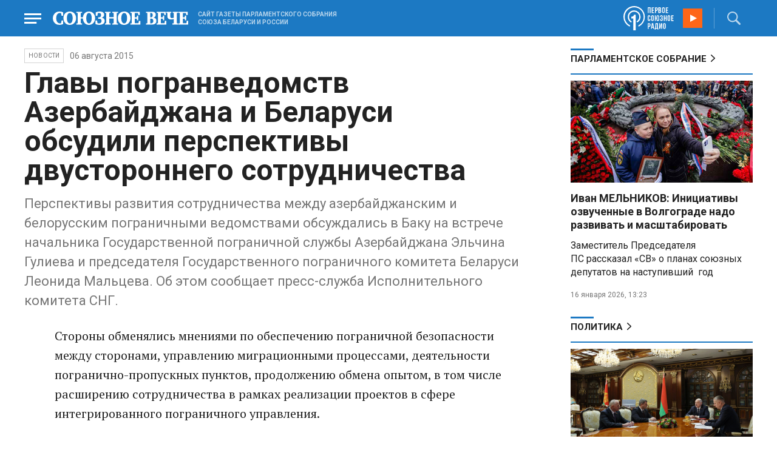

--- FILE ---
content_type: text/html; charset=UTF-8
request_url: https://www.souzveche.ru/news/27595/
body_size: 9550
content:

<!DOCTYPE html>
<html lang="ru">

<head>
    <title>Главы погранведомств Азербайджана и Беларуси обсудили перспективы двустороннего сотрудничества - Союзное Вече</title>

    <meta charset="UTF-8" />
    <meta http-equiv="Content-Type" content="text/html; charset=utf-8">
    <meta http-equiv="X-UA-Compatible" content="IE=edge" />
    <meta name="viewport" content="width=device-width">
    <meta name="referrer" content="origin">

    <meta name="yandex-verification" content="5971b1c0ef0230e2" />
    <meta name="zen-verification" content="o9ZuOFuPAR5zU5cAhcc0XUgr4xZVhqG823jhh3jEoEvXHsXLhPPcFSKHXurw61Ag" />

    <link rel="stylesheet" href="/local/templates/2023/css/animate.css" type="text/css" />
    <link rel="stylesheet" href="/local/templates/2023/css/main.css?21" type="text/css" />

    <link rel="icon" href="/local/templates/2023/favicon.ico" type="image/x-icon">
    <meta property="og:image" content="https://www.souzveche.ru/souzveche-logo.jpg" />
    <meta property="og:title" content="Главы погранведомств Азербайджана и Беларуси обсудили перспективы двустороннего сотрудничества - Союзное Вече" />
    <meta property="og:description" content="Перспективы развития сотрудничества между азербайджанским и белорусским пограничными ведомствами обсуждались в Баку на встрече начальника Государственной пограничной службы Азербайджана Эльчина Гулиева и председателя Государственного пограничного комитета Беларуси Леонида Мальцева. Об этом сообщает пресс-служба Исполнительного комитета СНГ." />


    <script src="/local/templates/2023/js/jquery.min.js"></script>
    <script src="/local/templates/2023/js/main.js?21"></script>

    <link rel="preconnect" href="https://fonts.googleapis.com">
    <link rel="preconnect" href="https://fonts.gstatic.com" crossorigin>
    <link href="https://fonts.googleapis.com/css2?family=PT+Serif:ital,wght@0,400;0,700;1,400;1,700&family=Roboto:wght@400;500;700&display=swap" rel="stylesheet">

    <meta http-equiv="Content-Type" content="text/html; charset=UTF-8" />
<meta name="robots" content="index, follow" />
<meta name="keywords" content="союзное государство, Лукашенко, Путин, Рапота, Нарышкин, Андрейченко, Христенко, Валовая, Матвиенко, союз, интеграция, политика, экономика, общество. культура, спорт" />
<meta name="description" content="Перспективы развития сотрудничества между азербайджанским и белорусским пограничными ведомствами обсуждались в Баку на встрече начальника Государственной пограничной службы Азербайджана Эльчина Гулиева и председателя Государственного пограничного комитета Беларуси Леонида Мальцева. Об этом сообщает пресс-служба Исполнительного комитета СНГ." />
<link href="/local/templates/2023/styles.css?1698480964832" type="text/css"  data-template-style="true"  rel="stylesheet" />
<script src="/local/templates/2023/components/custom/radio/.default/script.js?1698480964323"></script>

</head>

<body>
        <div class="page_wrapper agr">

            <!-- Header start -->
        <div class="headline_clear flex"></div>
        <div class="header bblue fixed w100">
            <div class="menu_more bblue h100 fixed fadeInLeft animated" id="menu_more">
                <div class="auto anim">
                <ul class="f16"><li><b>РУБРИКИ</b></li><li><a href="/articles/politics/">Первые лица</a></li><li><a href="/articles/tribune_deputy/">Парламентское Собрание</a></li><li><a href="/articles/economy/">Экономика</a></li><li><a href="/articles/community/">Общество</a></li><li><a href="/articles/science/">Наука</a></li><li><a href="/articles/culture/">Культура</a></li><li><a href="/articles/sport/">Спорт</a></li><li><a href="/articles/tourism/">Туризм</a></li><li><a href="/articles/laws_and_rights/">Вопрос-ответ</a></li><li><a href="/videonews/"><span style="padding-top: 16px;">Видео</span></a></li></ul><ul class="f14"><li><b>О НАС</b></li><li><a href="/about/">О сайте</a></li><li><a href="/contacts/">Контакты</a></li><li><a href="/rules/">Правовая информация</a></li></ul>                </div>

                <div class="socium flex row bblue">
                    <a target="_blank" href="https://vk.com/souzveche"><img src="/local/templates/2023/i/header/vk.svg" /></a>
                    <a target="_blank" href=""><img src="/local/templates/2023/i/header/ok.svg" /></a>
                    <a target="_blank" href="https://www.youtube.com/channel/UCeme9Tyhq3FxWDzDa1PlYMA"><img src="/local/templates/2023/i/header/youtube.svg" /></a>
                    <a target="_blank" href="https://t.me/souz_veche"><img src="/local/templates/2023/i/header/tg.svg" /></a>
                    <a target="_blank" href="https://dzen.ru/ru_by?share_to=link"><img src="/local/templates/2023/i/header/zen2.svg"></a>
                    <a target="_blank" href="https://max.ru/ru_by"><svg width="22" height="21" viewBox="0 0 25 24" fill="none" xmlns="http://www.w3.org/2000/svg"><path fill-rule="evenodd" clip-rule="evenodd" d="M12.3405 23.9342C9.97568 23.9342 8.87728 23.5899 6.97252 22.2125C5.76041 23.762 1.94518 24.9672 1.77774 22.9012C1.77774 21.3535 1.42788 20.0492 1.04269 18.6132C0.570922 16.8544 0.0461426 14.898 0.0461426 12.0546C0.0461426 5.27426 5.6424 0.175079 12.2777 0.175079C18.913 0.175079 24.1153 5.52322 24.1153 12.1205C24.1153 18.7178 18.7474 23.9342 12.3405 23.9342ZM12.4368 6.03673C9.20791 5.86848 6.68817 8.0948 6.13253 11.5794C5.6724 14.465 6.48821 17.9812 7.18602 18.1582C7.51488 18.2416 8.35763 17.564 8.87711 17.0475C9.73154 17.5981 10.712 18.0245 11.8019 18.0813C15.1168 18.254 18.0544 15.6761 18.228 12.382C18.4016 9.08792 15.7517 6.20946 12.4368 6.03673Z" fill="currentColor"></path></svg></a>
                </div>
            </div>


            <div class="wrapper pl0">
                <div class="flex between row ">
                    <div class="flex row center">
                        <a href="javascript:void(0);" class="menu p15 anim" id="menu"></a>
                        <a href="/" class="logo flex center"><img src="/local/templates/2023/i/header/logo.svg" /></a>
                        <p class="flex ml15 wordmark f10"><b>САЙТ ГАЗЕТЫ ПАРЛАМЕНТСКОГО СОБРАНИЯ СОЮЗА БЕЛАРУСИ И РОССИИ</b></p>
                    </div>
                    <div class="flex row center">
                        
<audio id="FirstUnionRadio_Source">
	<source src="https://souz.hostingradio.ru:80/souz128.mp3?radiostatistica=souzveche" type="audio/mp3">
</audio>
<div class="radio flex row center active">
    <span class="icon"><img src="/local/templates/2023/i/header/radio.svg"></span>
    <a id="FirstUnionRadio" class="play flex anim" href="javascript:void(0);"></a>
</div>
                        <div class="search flex center" id="search">
                            <form class="form fadeInRight animated" action="/search/">
                                <input class="text f18" type="text" name="q" placeholder="Поиск по сайту" >
                                <input class="submit f14" type="submit" value="Найти">
                            </form>
                            <a class="flex center anim" href="javascript:void(0);"></a>
                        </div>
                    </div>
                </div>
            </div>
        </div>
        <!-- Header end -->

        
<div class="article_block">
	<div class="wrapper main flex row between start">
						

<article class="left flex column start article">
    <div class="flex row tagblock center wrap">
        <a class="tag f10 anim uppercase" href="/news/">НОВОСТИ</a>
        <time class="time f14" datetime="2015-08-06T00:00:00+03:00">06 августа 2015</time>
		    </div>
    <h1>Главы погранведомств Азербайджана и Беларуси обсудили перспективы двустороннего сотрудничества</h1>
    <h4>Перспективы развития сотрудничества между азербайджанским и белорусским пограничными ведомствами обсуждались в Баку на встрече начальника Государственной пограничной службы Азербайджана Эльчина Гулиева и председателя Государственного пограничного комитета Беларуси Леонида Мальцева. Об этом сообщает пресс-служба Исполнительного комитета СНГ.</h4>

    <div class="flex column body_article">
		
		<div class="p">
		Стороны обменялись мнениями по обеспечению пограничной безопасности между сторонами, управлению миграционными процессами, деятельности погранично-пропускных пунктов, продолжению обмена опытом, в том числе расширению сотрудничества в рамках реализации проектов в сфере интегрированного пограничного управления.<br />
<br />
Мальцев также принял премьер-министр Азербайджана Артур Расизаде. Он отметил важность обмена опытом между пограничными ведомствами двух стран для расширения сотрудничества при реализации совместных проектов.<br />
<br />
В рамках визита белорусская делегация ознакомилась с деятельностью береговой охраны и Академии Государственной пограничной службы Азербайджана, посетила спортивно-олимпийский центр &quot;Пограничник&quot; и Специальную школу ГПС.		</div>

        <div style="text-align: right; opacity: 0.5">
    <script src="https://yastatic.net/share2/share.js"></script>
    <div class="ya-share2" data-curtain data-color-scheme="blackwhite" data-services="vkontakte,odnoklassniki,telegram,viber,whatsapp"></div>
</div>

	        <div class="flex row tagblock last center">
				<a class="tag f10 anim uppercase" href="/search/?tags=Гпаница" title="Вывести материалы по тегу &laquo;Гпаница&raquo;">Гпаница</a> <a class="tag f10 anim uppercase" href="/search/?tags=СНГ" title="Вывести материалы по тегу &laquo;СНГ&raquo;">СНГ</a> <a class="tag f10 anim uppercase" href="/search/?tags=безопасность" title="Вывести материалы по тегу &laquo;безопасность&raquo;">безопасность</a> <a class="tag f10 anim uppercase" href="/search/?tags=сотрудничество+на+границе" title="Вывести материалы по тегу &laquo;сотрудничество на границе&raquo;">сотрудничество на границе</a> <a class="tag f10 anim uppercase" href="/search/?tags=Азербайджан" title="Вывести материалы по тегу &laquo;Азербайджан&raquo;">Азербайджан</a>	        </div>	
			

	</div>
</article>


<div class="right flex column start ">
    
    
<div class="flex column w100">
    <h2 class="h2 v2 uppercase"><a href="/articles/tribune_deputy/">Парламентское Собрание</a></h2>
    <div class="flex column stars">
        <span class="imgzoom cursor">
            <img src="/upload/iblock/7c2/b7kr73785mqf8hcpsbl21ibx5o90ed3a/izobrazhenie_2026_01_16_144005134.png" >
        </span>
        <h3 class="h3"><a href="/articles/tribune_deputy/99440/">Иван МЕЛЬНИКОВ: Инициативы озвученные в Волгограде надо развивать и масштабировать</a></h3>
        <p>Заместитель Председателя ПС&nbsp;рассказал «СВ» о планах союзных депутатов на наступивший&nbsp; год</p>
        <time class="time f12" datetime="2026-01-16T13:23:38+03:00">16 января 2026, 13:23</time>
    </div>
</div>

    
<div class="flex column w100">
    <h2 class="h2 v2 uppercase"><a href="/articles/politics/">Политика</a></h2>
    <div class="flex column stars">
        <span class="imgzoom cursor">
            <img src="/upload/iblock/1b1/xulc3bruqp0vus668rqly48tm14oi11o/izobrazhenie_2026_01_25_185023604.png" >
        </span>
        <h3 class="h3"><a href="/articles/politics/99588/">Бывший министр финансов РБ стал Послом Беларуси в России</a></h3>
        <p>Президент Беларуси
Александр Лукашенко назначил бывшего Министра финансов РБ Юрия Селиверстова на
пост Чрезвычайного и Полномочного Посла Республики Беларусь в Российской
Федерации</p>
        <time class="time f12" datetime="2026-01-25T18:41:45+03:00">25 января 2026, 18:41</time>
    </div>
</div>

    <div class="flex column w100">
        <h2 class="h2 v2"><a href="/articles/mneniya/">МНЕНИЯ</a></h2>
<div class="flex row wrap minds between">
    <div class="flex column">
        <div class="flex row mind">
            <div class="img"><img src="/upload/iblock/a8c/1rx3mbwfehss58z24mk0i0ios8y5hwsc/Vasilev-Panyukov.jpg"></div>
            <div class="text">
                <blockquote><a href="/articles/mneniya/99587/"> Татьянин день как день ВДВ </a></blockquote>
                <p class="name">Михаил Васильев</p>
                                <p class="more">Студенты
до революции в этот день безнаказанно буянили именем императрицы И в этом был
глубокий смысл</p>
                            </div>
        </div>
    </div>
    <div class="flex column">
        <div class="flex row mind">
            <div class="img"><img src="/upload/iblock/00a/ebv5hh7cyq4ivefz6zs5redum6duyoqa/Balobin_Udaltsov.jpg"></div>
            <div class="text">
                <blockquote><a href="/articles/mneniya/99585/"> Медали не пахнут</a></blockquote>
                <p class="name">Андрей Удальцов</p>
                                <p class="more">Дух
честной борьбы из них просто выветрился</p>
                            </div>
        </div>
    </div>
    <div class="flex column">
        <div class="flex row mind">
            <div class="img"><img src="/upload/iblock/538/xpu6736364mn8ivpmqk98xrl95qdepzo/Kristina-Vorobyeva.jpg"></div>
            <div class="text">
                <blockquote><a href="/articles/mneniya/99583/"> Как украсть миллиард. И не один, а целых три!</a></blockquote>
                <p class="name">Кристина Воробьёва</p>
                                <p class="more"><p>
	 Или гениальная финансовая махинация Председателя Банка «Открытие»
</p></p>
                            </div>
        </div>
    </div>
</div>
    </div>
            <div class="flex column three">
            <h2 class="h2 v2"><a href="">ТЕЛЕГРАМ RUBY. ОПЕРАТИВНО</a></h2>
            <ul class="flex column between ruby">
                            <li class="flex column">
                    <a href="https://t.me/souz_veche" target="_blank" rel="nofollow">Беременные смогут бесплатно пройти НИПТ по ОМС</a>
                    <time class="time f12" datetime="2026-01-25T13:02:04+03:00">25 января 2026, 13:02</time>
                </li>
                            <li class="flex column">
                    <a href="https://t.me/souz_veche" target="_blank" rel="nofollow">Песков: «Кто нагибается, и дальше будут нагибаться, главное России этого не делать»</a>
                    <time class="time f12" datetime="2026-01-25T13:52:04+03:00">25 января 2026, 13:52</time>
                </li>
                            <li class="flex column">
                    <a href="https://t.me/souz_veche" target="_blank" rel="nofollow">С 1 февраля в России проиндексируют более 40 социальных выплат на 5,6%</a>
                    <time class="time f12" datetime="2026-01-25T14:34:04+03:00">25 января 2026, 14:34</time>
                </li>
                            <li class="flex column">
                    <a href="https://t.me/souz_veche" target="_blank" rel="nofollow">В США может случится новый шатдаун уже на следующей неделе — CNN.</a>
                    <time class="time f12" datetime="2026-01-25T15:12:04+03:00">25 января 2026, 15:12</time>
                </li>
                            <li class="flex column">
                    <a href="https://t.me/souz_veche" target="_blank" rel="nofollow">США и Украина обсуждали размещение войск из нейтральных стран в Донбассе или создание там демилитаризованной зоны</a>
                    <time class="time f12" datetime="2026-01-25T16:00:04+03:00">25 января 2026, 16:00</time>
                </li>
                            <li class="flex column">
                    <a href="https://t.me/souz_veche" target="_blank" rel="nofollow">Уиткофф назвал переводчика Путина легендой</a>
                    <time class="time f12" datetime="2026-01-25T16:41:04+03:00">25 января 2026, 16:41</time>
                </li>
                            <li class="flex column">
                    <a href="https://t.me/souz_veche" target="_blank" rel="nofollow">«Ни Россия, ни США никогда ничего не будут обсуждать с главой евродипломатии Каллас, нужно ждать, когда она уйдет»</a>
                    <time class="time f12" datetime="2026-01-25T17:33:04+03:00">25 января 2026, 17:33</time>
                </li>
                            <li class="flex column">
                    <a href="https://t.me/souz_veche" target="_blank" rel="nofollow">Артем Дмитрук, депутат Верховной рады:</a>
                    <time class="time f12" datetime="2026-01-25T18:01:04+03:00">25 января 2026, 18:01</time>
                </li>
                            <li class="flex column">
                    <a href="https://t.me/souz_veche" target="_blank" rel="nofollow">Французский производитель БПЛА EOS Technologie передал Украине несколько ударных дронов Rodeur, способных преодолевать расстояние в 500 километров, сообщает France 24.</a>
                    <time class="time f12" datetime="2026-01-25T18:38:16+03:00">25 января 2026, 18:38</time>
                </li>
                            <li class="flex column">
                    <a href="https://t.me/souz_veche" target="_blank" rel="nofollow">Китай поддержал тренд на мемы про Гренландию.</a>
                    <time class="time f12" datetime="2026-01-25T19:23:29+03:00">25 января 2026, 19:23</time>
                </li>
                        </ul>
        </div>
        </div>

	</div>
</div>

<div class="blueline bblue jcenter flex article">
    <div class="flex row wrapper between center">
        <div class="flex row buttons between wrap body_article">
            <a target="_blank" href="https://vk.com/souzveche"><img src="/local/templates/2023/i/header/bvk.svg">вк</a>
<a target="_blank" href="https://ok.ru/souzveche" style__="letter-spacing: -1px; font-family: 'PT Serif Narrow'"><img src="/local/templates/2023/i/header/bok.svg">ок</a>
<a target="_blank" href="https://www.youtube.com/channel/UCeme9Tyhq3FxWDzDa1PlYMA"><img src="/local/templates/2023/i/header/byou.svg">youtube</a>
<a target="_blank" href="https://t.me/souz_veche"><img src="/local/templates/2023/i/header/btg.svg">telegram</a>
<a target="_blank" href="https://dzen.ru/ru_by?share_to=link"><img src="/local/templates/2023/i/header/bzen2.svg">ru–by</a>
<a target="_blank" href="https://max.ru/ru_by"><img src="/local/templates/2023/i/header/bmax.jpg" style="width: 22px; height: 22px;">MAX</a>

        </div>
    </div>
</div>


<div class="wrapper readmore">
    <div class="flex column between body_article">
        <h2>Читайте также</h2>
        <div class="in flex row start auto stretch">
            <div class="flex column stars between">
                <div>
    			                    <span class="imgzoom cursor">
                        <img src="/upload/iblock/9b8/ab8izu7dbledg580qk7kk9ci02ggxi7d/sv14_1401_KUP_spektakl_150.jpg">
                    </span>
    			                    <h3 class="h3"><a href="/articles/culture/99379/">Герои драмы на сцену вышли из боя</a></h3>
                </div>

                <div class="bottom flex center">
                    <a class="tag f10 anim uppercase" href="/articles/culture/">Культура</a>
                    <time class="time f12" datetime="2026-01-14T19:10:50+03:00">14 января 2026</time>
                </div>
            </div>
            <div class="flex column stars between">
                <div>
    			                    <span class="imgzoom cursor">
                        <img src="/upload/iblock/e7f/iflj7v94jkhpw7elq9tanv98ajs6zakw/izobrazhenie_2026_01_20_233401594.png">
                    </span>
    			                    <h3 class="h3"><a href="/articles/community/99521/">Первая фотография Покрышкина</a></h3>
                </div>

                <div class="bottom flex center">
                    <a class="tag f10 anim uppercase" href="/articles/community/">Общество</a>
                    <time class="time f12" datetime="2026-01-20T23:31:54+03:00">20 января 2026</time>
                </div>
            </div>
            <div class="flex column stars between">
                <div>
    			                    <span class="imgzoom cursor">
                        <img src="/upload/iblock/7c2/b7kr73785mqf8hcpsbl21ibx5o90ed3a/izobrazhenie_2026_01_16_144005134.png">
                    </span>
    			                    <h3 class="h3"><a href="/articles/tribune_deputy/99440/">Иван МЕЛЬНИКОВ: Инициативы озвученные в Волгограде надо развивать и масштабировать</a></h3>
                </div>

                <div class="bottom flex center">
                    <a class="tag f10 anim uppercase" href="/articles/tribune_deputy/">Парламентское</a>
                    <time class="time f12" datetime="2026-01-16T13:23:38+03:00">16 января 2026</time>
                </div>
            </div>
            <div class="flex column stars between">
                <div>
    			                    <span class="imgzoom cursor">
                        <img src="/upload/iblock/273/xtpo8j81xwubkidjkp46rpu7a08zs0zu/izobrazhenie_2026_01_02_193549982.png">
                    </span>
    			                    <h3 class="h3"><a href="/articles/community/99246/">Скользить, взлетать и мягко приземляться</a></h3>
                </div>

                <div class="bottom flex center">
                    <a class="tag f10 anim uppercase" href="/articles/community/">Общество</a>
                    <time class="time f12" datetime="2026-01-17T19:34:00+03:00">17 января 2026</time>
                </div>
            </div>
            <div class="flex column stars between">
                <div>
    			                    <span class="imgzoom cursor">
                        <img src="/upload/iblock/1b1/xulc3bruqp0vus668rqly48tm14oi11o/izobrazhenie_2026_01_25_185023604.png">
                    </span>
    			                    <h3 class="h3"><a href="/articles/politics/99588/">Бывший министр финансов РБ стал Послом Беларуси в России</a></h3>
                </div>

                <div class="bottom flex center">
                    <a class="tag f10 anim uppercase" href="/articles/politics/">Политика</a>
                    <time class="time f12" datetime="2026-01-25T18:41:45+03:00">25 января 2026</time>
                </div>
            </div>
            <div class="flex column stars between">
                <div>
    			                    <span class="imgzoom cursor">
                        <img src="/upload/iblock/bd2/p5a7hwhxz4hgc8ahjonujgw37xc9j1hu/izobrazhenie_2026_01_16_171913703.png">
                    </span>
    			                    <h3 class="h3"><a href="/articles/our-union/99447/">В старинном Суздале белорусские зодчие возвели чудо-школу</a></h3>
                </div>

                <div class="bottom flex center">
                    <a class="tag f10 anim uppercase" href="/articles/our-union/">Союзное</a>
                    <time class="time f12" datetime="2026-01-16T17:17:13+03:00">16 января 2026</time>
                </div>
            </div>
        </div>
    </div>
</div>


        <!-- footer -->
        <div class="grayline jcenter flex">
            <div class="flex row wrapper between center jcenter uppercase">
<a href="/about/">О сайте</a><a href="/contacts/">Контакты</a><a href="/authors/">Авторы</a><a href="/rules/">Правовая информация</a>            </div>
        </div>

        <div class="footer jcenter flex bblue">
            <div class="flex row wrapper between start ">
                <div class="flex row p18">
                    <img src="/local/templates/2023/i/header/footer.png" >
                </div>
                <div class="flex row between  text">
                    <div class="flex column   ">
                        <p>© 1991-2026 «Союзное Вече». Сетевое издание зарегистрировано роскомнадзором, свидетельство эл № фc77-52606 от 25 января 2013 года. </p>
                        <p>Вся информация, размещенная на веб-сайте www.souzveche.ru, охраняется в соответствии с законодательством РФ об авторском праве и международными соглашениями.</p>
                    
                        <p style="opacity: 0.25; cursor: pointer; display: none;"><a rel="nofollow" onclick="toOldDesign();">Старый дизайн</a></p>
                        <script>
                            function toOldDesign()
                            {
                                document.cookie='DESIGN2023=N;path=/; SameSite=None; Secure;'
                                document.location.reload();
                            }
                        </script>
                    </div>
                    <div class="flex column   ">
                        <p>127015, г. Москва, ул. Новодмитровская, д. 2Б, 7 этаж, помещение 701 <br>Главный редактор Камека Светлана Владимировна <br>Первый зам. главного редактора Раковская Лариса Павловна</p>
                        <p>Приобретение авторских прав: 8 (495) 637-64-88 (доб.8800)</p>
                    </div>
                </div>
            </div>
        </div>

        <script>
            $(document).ready(function () {
                $(window).on('load', function(){ 
                    // Выравнивает главные новости относительно главного модуля 
                    $('.main_news').height($('.main_block').height() - 30);
                });
            });	
        </script>
    </div>

<!-- Yandex.Metrika counter -->
<script type="text/javascript" >
   (function(m,e,t,r,i,k,a){m[i]=m[i]||function(){(m[i].a=m[i].a||[]).push(arguments)};
   m[i].l=1*new Date();
   for (var j = 0; j < document.scripts.length; j++) {if (document.scripts[j].src === r) { return; }}
   k=e.createElement(t),a=e.getElementsByTagName(t)[0],k.async=1,k.src=r,a.parentNode.insertBefore(k,a)})
   (window, document, "script", "https://mc.yandex.ru/metrika/tag.js", "ym");

   ym(32231609, "init", {
        clickmap:true,
        trackLinks:true,
        accurateTrackBounce:true,
        webvisor:true
   });
</script>
<noscript><div><img src="https://mc.yandex.ru/watch/32231609" style="position:absolute; left:-9999px;" alt="" /></div></noscript>
<!-- /Yandex.Metrika counter -->

<script>
	(function(i,s,o,g,r,a,m){i['GoogleAnalyticsObject']=r;i[r]=i[r]||function(){
			(i[r].q=i[r].q||[]).push(arguments)},i[r].l=1*new Date();a=s.createElement(o),
		m=s.getElementsByTagName(o)[0];a.async=1;a.src=g;m.parentNode.insertBefore(a,m)
	})(window,document,'script','https://www.google-analytics.com/analytics.js','ga');
	ga('create', 'UA-89163769-1', 'auto');
	ga('send', 'pageview');
</script>


<!--LiveInternet counter--><script>
new Image().src = "https://counter.yadro.ru/hit?r"+
escape(document.referrer)+((typeof(screen)=="undefined")?"":
";s"+screen.width+"*"+screen.height+"*"+(screen.colorDepth?
screen.colorDepth:screen.pixelDepth))+";u"+escape(document.URL)+
";h"+escape(document.title.substring(0,150))+
";"+Math.random();</script><!--/LiveInternet-->

</body>

</html>